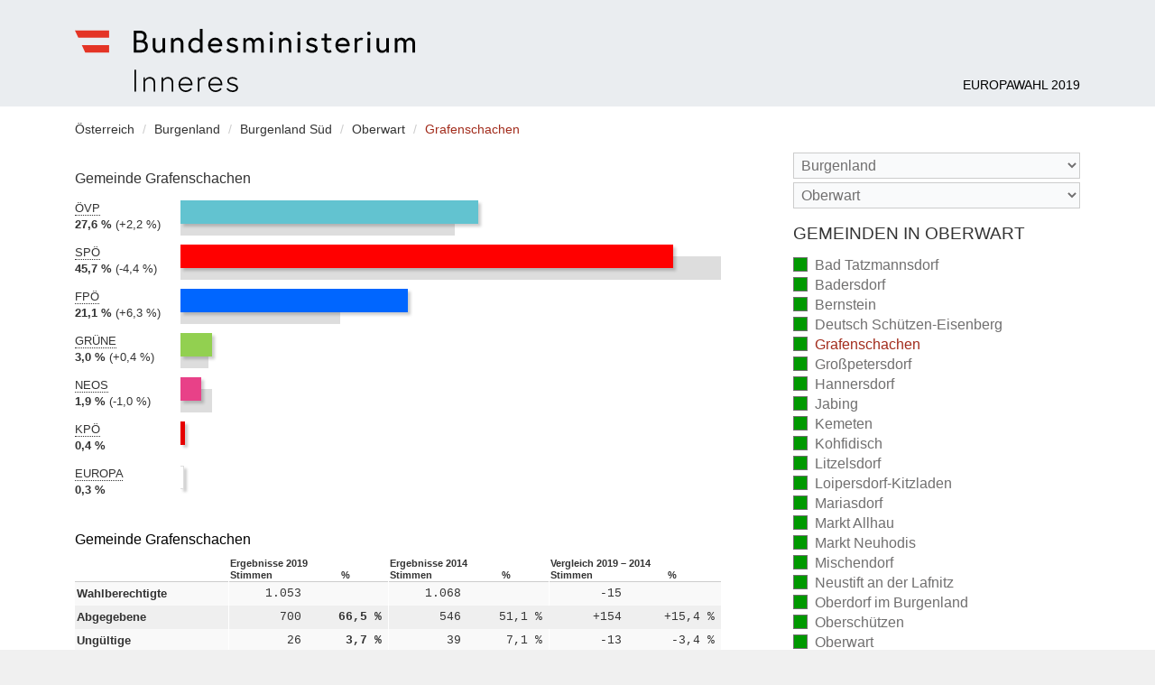

--- FILE ---
content_type: text/html
request_url: https://www.bundeswahlen.gv.at/2019_2/10904.html
body_size: 4766
content:
<!DOCTYPE html><!--[if lte IE 8 ]><html xmlns="http://www.w3.org/1999/xhtml" lang="" class="no-js no-touch no-csstarget no-csschecked no-inlinesvg ie8" ><![endif]--><!--[if IE 9 ]><html xmlns="http://www.w3.org/1999/xhtml" lang="" class="no-js no-touch csstarget csschecked inlinesvg ie9" ><![endif]--><!--[if (gt IE 9)|!(IE)]><!--><html xmlns="http://www.w3.org/1999/xhtml" lang="" class="no-js no-touch csstarget csschecked inlinesvg" ><!--<![endif]--><head><meta charset="utf-8" /><title>Grafenschachen - Europawahl 2019</title><meta lang="" name="description" content="" /><meta name="robots" content="index, follow" /><meta name="revisit-after" content="20 days" /><meta name="HandheldFriendly" content="True" /><meta name="MobileOptimized" content="320" /><meta name="viewport" content="width=device-width, initial-scale=1" /><link rel="apple-touch-icon" sizes="180x180" href="img/touch/apple-touch-icon.png"><link rel="icon" type="image/png" sizes="32x32" href="img/touch/favicon-32x32.png"><link rel="icon" type="image/png" sizes="16x16" href="img/touch/favicon-16x16.png"><link rel="manifest" href="img/touch/site.webmanifest"><link rel="mask-icon" href="img/touch/safari-pinned-tab.svg" color="#e43425"><meta name="msapplication-TileColor" content="#e9ecef"><meta name="theme-color" content="#ffffff"><link href="min/app.css" rel="stylesheet" /><link href="min/parties.css" rel="stylesheet" /><!--[if lt IE 9]><script src="min/html5shiv.js"></script><![endif]--><script src="min/init.js"></script></head><body><div class="page-wrapper"><header class="page-header"><div class="container"><div class="logo"><a href="./" title="zur Startseite" rel="home"><b class="vh">Bundesministerium für Inneres</b></a></div><h1><a href="./" rel="home">Europawahl 2019</a></h1></div></header><hr class="vh" /><div class="container"><a id="page-menu-trigger" class="page-menu-trigger" href="#page-aside"><i class="vh">Menu</i></a><nav class="breadcrumbs"><div class="vh">Sie befinden sich hier:</div><ol><li itemscope itemtype="http://data-vocabulary.org/Breadcrumb"><a itemprop="url" href="index.html"><span itemprop="title">Österreich</span></a></li><li itemscope itemtype="http://data-vocabulary.org/Breadcrumb"><a itemprop="url" href="1.html"><span itemprop="title">Burgenland</span></a></li><li itemscope itemtype="http://data-vocabulary.org/Breadcrumb"><a itemprop="url" href="1B.html"><span itemprop="title">Burgenland Süd</span></a></li><li itemscope itemtype="http://data-vocabulary.org/Breadcrumb"><a itemprop="url" href="109.html"><span itemprop="title">Oberwart</span></a></li><li itemscope itemtype="http://data-vocabulary.org/Breadcrumb"><span class="current" itemprop="title">Grafenschachen</span></li></ol></nav><hr class="vh" /><main class="page-main"><figure class="chart chart-l"><figcaption>Gemeinde Grafenschachen</figcaption><dl class="OEVP"><dt class="party"><abbr title="Österreichische Volkspartei">ÖVP</abbr></dt><dd class="cur"><em>2019: </em><strong class="pct">27,6 %</strong><div class="bar" style="width:55.08%;" aria-hidden="true"><div class="pcol"></div></div></dd><dd class="prev"><em>2014: </em><span class="vh">25,4 %</span><div class="bar" aria-hidden="true" style="width:50.79%;"><div class="pcol"></div></div></dd><dd class="delta"><em>Differenz: </em><span class="pct">+2,2 %</span></dd></dl><dl class="SPOE"><dt class="party"><abbr title="Sozialdemokratische Partei Österreichs">SPÖ</abbr></dt><dd class="cur"><em>2019: </em><strong class="pct">45,7 %</strong><div class="bar" style="width:91.21%;" aria-hidden="true"><div class="pcol"></div></div></dd><dd class="prev"><em>2014: </em><span class="vh">50,1 %</span><div class="bar" aria-hidden="true" style="width:100.00%;"><div class="pcol"></div></div></dd><dd class="delta"><em>Differenz: </em><span class="pct">-4,4 %</span></dd></dl><dl class="FPOE"><dt class="party"><abbr title="Freiheitliche Partei Österreichs (FPÖ) - Die Freiheitlichen">FPÖ</abbr></dt><dd class="cur"><em>2019: </em><strong class="pct">21,1 %</strong><div class="bar" style="width:42.05%;" aria-hidden="true"><div class="pcol"></div></div></dd><dd class="prev"><em>2014: </em><span class="vh">14,8 %</span><div class="bar" aria-hidden="true" style="width:29.53%;"><div class="pcol"></div></div></dd><dd class="delta"><em>Differenz: </em><span class="pct">+6,3 %</span></dd></dl><dl class="GRUENE"><dt class="party"><abbr title="Die Grünen - Grüne Alternative">GRÜNE</abbr></dt><dd class="cur"><em>2019: </em><strong class="pct">3,0 %</strong><div class="bar" style="width:5.92%;" aria-hidden="true"><div class="pcol"></div></div></dd><dd class="prev"><em>2014: </em><span class="vh">2,6 %</span><div class="bar" aria-hidden="true" style="width:5.12%;"><div class="pcol"></div></div></dd><dd class="delta"><em>Differenz: </em><span class="pct">+0,4 %</span></dd></dl><dl class="NEOS"><dt class="party"><abbr title="NEOS - Das Neue Europa">NEOS</abbr></dt><dd class="cur"><em>2019: </em><strong class="pct">1,9 %</strong><div class="bar" style="width:3.85%;" aria-hidden="true"><div class="pcol"></div></div></dd><dd class="prev"><em>2014: </em><span class="vh">3,0 %</span><div class="bar" aria-hidden="true" style="width:5.91%;"><div class="pcol"></div></div></dd><dd class="delta"><em>Differenz: </em><span class="pct">-1,0 %</span></dd></dl><dl class="KPOE"><dt class="party"><abbr title="KPÖ PLUS - European left, offene Liste">KPÖ</abbr></dt><dd class="cur"><em>2019: </em><strong class="pct">0,4 %</strong><div class="bar" style="width:0.89%;" aria-hidden="true"><div class="pcol"></div></div></dd><dd><em>2014: nicht teilgenommen</em></dd></dl><dl class="EUROPA"><dt class="party"><abbr title="EUROPA JETZT - Initiative Johannes Voggenhuber">EUROPA</abbr></dt><dd class="cur"><em>2019: </em><strong class="pct">0,3 %</strong><div class="bar bright" style="width:0.59%;" aria-hidden="true"><div class="pcol"></div></div></dd><dd><em>2014: nicht teilgenommen</em></dd></dl></figure><section class="table"><h2>Gemeinde Grafenschachen</h2><table><thead class="thd"><tr><th scope="col"></th><th colspan="2" scope="colgroup" id="c_cur">Ergebnisse 2019</th><th colspan="2" scope="colgroup" id="c_comp">Ergebnisse 2014</th><th colspan="2" scope="colgroup" id="c_diff">Vergleich 2019 &ndash; 2014</th></tr><tr><th scope="col"></th><th scope="col" id="c_vcur">Stimmen</th><th scope="col" id="c_pcur">%</th><th scope="col" id="c_vcomp">Stimmen</th><th scope="col" id="c_pcomp">%</th><th scope="col" id="c_vdiff">Stimmen</th><th scope="col" id="c_pdiff">%</th></tr></thead><tbody class="tbd"><tr><th scope="row" id="r_voters">Wahlberechtigte</th><td headers="r_voters c_cur c_vcur">1.053</td><td></td><td headers="r_voters c_comp c_vcomp">1.068</td><td></td><td headers="r_voters c_diff c_vdiff">-15</td><td></td></tr><tr><th scope="row" id="r_vcast">Abgegebene</th><td headers="r_vcast c_cur c_vcur">700</td><td headers="r_vcast c_cur c_pcur">66,5 %</td><td headers="r_vcast c_comp c_vcomp">546</td><td headers="r_vcast c_comp c_pcomp">51,1 %</td><td headers="r_vcast c_diff c_pdiff">+154</td><td headers="r_vcast c_diff c_pdiff">+15,4 %</td></tr><tr><th scope="row" id="r_invalid">Ungültige</th><td headers="r_invalid c_cur c_vcur">26</td><td headers="r_invalid c_cur c_pcur">3,7 %</td><td headers="r_invalid c_comp c_vcomp">39</td><td headers="r_invalid c_comp c_pcomp">7,1 %</td><td headers="r_invalid c_diff c_vdiff">-13</td><td headers="r_invalid c_diff c_pdiff">-3,4 %</td></tr><tr><th scope="row" id="r_valid">Gültige</th><td headers="r_valid c_cur c_vcur">674</td><td headers="r_valid c_cur c_pcur">96,3 %</td><td headers="r_valid c_comp c_vcomp">507</td><td headers="r_valid c_comp c_pcomp">92,9 %</td><td headers="r_valid c_diff c_vdiff">+167</td><td headers="r_valid c_diff c_pdiff">+3,4 %</td></tr></tbody><tbody class="thd"><tr><td colspan="7" headers="r_valid">Davon entfielen auf die Parteien</td></tr></tbody><tbody class="tbd"><tr><th scope="row" class="pcol OEVP" id="r_OEVP"><abbr title="Österreichische Volkspartei">ÖVP</abbr></th><td class="cur-vt" headers="r_OEVP c_cur c_vcur">186</td><td class="cur-pct" headers="r_OEVP c_cur c_pcur">27,6 %</td><td class="comp-vt" headers="r_OEVP c_comp c_vcomp">129</td><td class="comp-pct" headers="r_OEVP c_comp c_pcomp">25,4 %</td><td class="diff-vt" headers="r_OEVP c_diff c_vdiff">+57</td><td class="diff-pct" headers="r_OEVP c_diff c_pdiff">+2,2 %</td></tr><tr><th scope="row" class="pcol SPOE" id="r_SPOE"><abbr title="Sozialdemokratische Partei Österreichs">SPÖ</abbr></th><td class="cur-vt" headers="r_SPOE c_cur c_vcur">308</td><td class="cur-pct" headers="r_SPOE c_cur c_pcur">45,7 %</td><td class="comp-vt" headers="r_SPOE c_comp c_vcomp">254</td><td class="comp-pct" headers="r_SPOE c_comp c_pcomp">50,1 %</td><td class="diff-vt" headers="r_SPOE c_diff c_vdiff">+54</td><td class="diff-pct" headers="r_SPOE c_diff c_pdiff">-4,4 %</td></tr><tr><th scope="row" class="pcol FPOE" id="r_FPOE"><abbr title="Freiheitliche Partei Österreichs (FPÖ) - Die Freiheitlichen">FPÖ</abbr></th><td class="cur-vt" headers="r_FPOE c_cur c_vcur">142</td><td class="cur-pct" headers="r_FPOE c_cur c_pcur">21,1 %</td><td class="comp-vt" headers="r_FPOE c_comp c_vcomp">75</td><td class="comp-pct" headers="r_FPOE c_comp c_pcomp">14,8 %</td><td class="diff-vt" headers="r_FPOE c_diff c_vdiff">+67</td><td class="diff-pct" headers="r_FPOE c_diff c_pdiff">+6,3 %</td></tr><tr><th scope="row" class="pcol GRUENE" id="r_GRUENE"><abbr title="Die Grünen - Grüne Alternative">GRÜNE</abbr></th><td class="cur-vt" headers="r_GRUENE c_cur c_vcur">20</td><td class="cur-pct" headers="r_GRUENE c_cur c_pcur">3,0 %</td><td class="comp-vt" headers="r_GRUENE c_comp c_vcomp">13</td><td class="comp-pct" headers="r_GRUENE c_comp c_pcomp">2,6 %</td><td class="diff-vt" headers="r_GRUENE c_diff c_vdiff">+7</td><td class="diff-pct" headers="r_GRUENE c_diff c_pdiff">+0,4 %</td></tr><tr><th scope="row" class="pcol NEOS" id="r_NEOS"><abbr title="NEOS - Das Neue Europa">NEOS</abbr></th><td class="cur-vt" headers="r_NEOS c_cur c_vcur">13</td><td class="cur-pct" headers="r_NEOS c_cur c_pcur">1,9 %</td><td class="comp-vt" headers="r_NEOS c_comp c_vcomp">15</td><td class="comp-pct" headers="r_NEOS c_comp c_pcomp">3,0 %</td><td class="diff-vt" headers="r_NEOS c_diff c_vdiff">-2</td><td class="diff-pct" headers="r_NEOS c_diff c_pdiff">-1,0 %</td></tr><tr><th scope="row" class="pcol KPOE" id="r_KPOE"><abbr title="KPÖ PLUS - European left, offene Liste">KPÖ</abbr></th><td class="cur-vt" headers="r_KPOE c_cur c_vcur">3</td><td class="cur-pct" headers="r_KPOE c_cur c_pcur">0,4 %</td><td class="comp-vt" headers="r_KPOE c_comp c_vcomp"></td><td class="comp-pct" headers="r_KPOE c_comp c_pcomp">n.t.</td><td class="diff-vt" headers="r_KPOE c_diff c_vdiff"></td><td class="diff-pct" headers="r_KPOE c_diff c_pdiff">n.t.</td></tr><tr><th scope="row" class="pcol EUROPA" id="r_EUROPA"><abbr title="EUROPA JETZT - Initiative Johannes Voggenhuber">EUROPA</abbr></th><td class="cur-vt" headers="r_EUROPA c_cur c_vcur">2</td><td class="cur-pct" headers="r_EUROPA c_cur c_pcur">0,3 %</td><td class="comp-vt" headers="r_EUROPA c_comp c_vcomp"></td><td class="comp-pct" headers="r_EUROPA c_comp c_pcomp">n.t.</td><td class="diff-vt" headers="r_EUROPA c_diff c_vdiff"></td><td class="diff-pct" headers="r_EUROPA c_diff c_pdiff">n.t.</td></tr></tbody><tfoot><tr><td colspan="7">n.t. &ndash; nicht teilgenommen</td></tr><tr><td colspan="7">Alle Prozentwerte sind auf eine Kommastelle gerundet, wodurch sich Ungenauigkeiten in der Addition der Prozentwerte auf 100% ergeben können.</td></tr></tfoot></table></section></main><aside class="page-aside-off" id="page-aside"><header><a href="#x" class="page-aside-close"><i class="vh">label.close_menu</i></a></header><nav><form action="0.html" method="get" class="qs no-js-hidden"><select id="qsbl" name="AIC" data-uri="0.html" aria-label="Bundesland"><option value="">Bundesland</option><option  selected="selected" value="1">Burgenland</option><option  value="2">Kärnten</option><option  value="3">Niederösterreich</option><option  value="4">Oberösterreich</option><option  value="5">Salzburg</option><option  value="6">Steiermark</option><option  value="7">Tirol</option><option  value="8">Vorarlberg</option><option  value="9">Wien</option></select><select id="qsbz" name="AIC" data-uri="0.html" aria-label="Stimmbezirk"><option value="">Stimmbezirk</option><option value="103">Eisenstadt - Umgebung</option><option value="101">Eisenstadt Stadt</option><option value="104">Güssing</option><option value="105">Jennersdorf</option><option value="106">Mattersburg</option><option value="107">Neusiedl am See</option><option value="108">Oberpullendorf</option><option selected="selected" value="109">Oberwart</option><option value="102">Rust Stadt</option></select></form></nav><hr class="vh" /><nav class="nav"><h3>Gemeinden in Oberwart</h3><ul><li><a href="10901.html">Bad Tatzmannsdorf <em class="cnt2">(vollständig ausgezählt)</em></a></li><li><a href="10931.html">Badersdorf <em class="cnt2">(vollständig ausgezählt)</em></a></li><li><a href="10902.html">Bernstein <em class="cnt2">(vollständig ausgezählt)</em></a></li><li><a href="10903.html">Deutsch Schützen-Eisenberg <em class="cnt2">(vollständig ausgezählt)</em></a></li><li class="current"><div>Grafenschachen <em class="cnt2">(vollständig ausgezählt)</em></div></li><li><a href="10905.html">Großpetersdorf <em class="cnt2">(vollständig ausgezählt)</em></a></li><li><a href="10906.html">Hannersdorf <em class="cnt2">(vollständig ausgezählt)</em></a></li><li><a href="10930.html">Jabing <em class="cnt2">(vollständig ausgezählt)</em></a></li><li><a href="10907.html">Kemeten <em class="cnt2">(vollständig ausgezählt)</em></a></li><li><a href="10908.html">Kohfidisch <em class="cnt2">(vollständig ausgezählt)</em></a></li><li><a href="10909.html">Litzelsdorf <em class="cnt2">(vollständig ausgezählt)</em></a></li><li><a href="10910.html">Loipersdorf-Kitzladen <em class="cnt2">(vollständig ausgezählt)</em></a></li><li><a href="10911.html">Mariasdorf <em class="cnt2">(vollständig ausgezählt)</em></a></li><li><a href="10912.html">Markt Allhau <em class="cnt2">(vollständig ausgezählt)</em></a></li><li><a href="10913.html">Markt Neuhodis <em class="cnt2">(vollständig ausgezählt)</em></a></li><li><a href="10914.html">Mischendorf <em class="cnt2">(vollständig ausgezählt)</em></a></li><li><a href="10929.html">Neustift an der Lafnitz <em class="cnt2">(vollständig ausgezählt)</em></a></li><li><a href="10915.html">Oberdorf im Burgenland <em class="cnt2">(vollständig ausgezählt)</em></a></li><li><a href="10916.html">Oberschützen <em class="cnt2">(vollständig ausgezählt)</em></a></li><li><a href="10917.html">Oberwart <em class="cnt2">(vollständig ausgezählt)</em></a></li><li><a href="10918.html">Pinkafeld <em class="cnt2">(vollständig ausgezählt)</em></a></li><li><a href="10919.html">Rechnitz <em class="cnt2">(vollständig ausgezählt)</em></a></li><li><a href="10920.html">Riedlingsdorf <em class="cnt2">(vollständig ausgezählt)</em></a></li><li><a href="10921.html">Rotenturm an der Pinka <em class="cnt2">(vollständig ausgezählt)</em></a></li><li><a href="10922.html">Schachendorf <em class="cnt2">(vollständig ausgezählt)</em></a></li><li><a href="10932.html">Schandorf <em class="cnt2">(vollständig ausgezählt)</em></a></li><li><a href="10923.html">Stadtschlaining <em class="cnt2">(vollständig ausgezählt)</em></a></li><li><a href="10924.html">Unterkohlstätten <em class="cnt2">(vollständig ausgezählt)</em></a></li><li><a href="10925.html">Unterwart <em class="cnt2">(vollständig ausgezählt)</em></a></li><li><a href="10926.html">Weiden bei Rechnitz <em class="cnt2">(vollständig ausgezählt)</em></a></li><li><a href="10927.html">Wiesfleck <em class="cnt2">(vollständig ausgezählt)</em></a></li><li><a href="10928.html">Wolfau <em class="cnt2">(vollständig ausgezählt)</em></a></li></ul><ul><li><a href="10999.html">Wahlkarten - Oberwart <em class="cnt2">(vollständig ausgezählt)</em></a></li></ul><hr class="vh" /><div class="nav-legend" aria-hidden="true"><strong>Legende</strong><dl><dt class="cnt2"></dt><dd>vollständig ausgezählt</dd><dt class="cnt1"></dt><dd>teilweise ausgezählt</dd><dt class="cnt0"></dt><dd>noch nicht ausgezählt</dd></dl></div><hr class="vh" /><ul class="nav-analysis"><li><a href="hoechste-wahlbeteiligung.html">Minima-Maxima-Analyse</a></li></ul></nav></aside><a id="page-aside-mask" class="page-aside-mask" href="#x" aria-hidden="true" tabindex="-1"><i class="vh">Menü schließen</i></a></div><footer class="page-footer-wrapper"><nav class="gmd-index cf"><div class="container"><em class="desc">Gemeindeindex</em><ul><li><a href="gemeinden-a.html">A</a></li><li><a href="gemeinden-b.html">B</a></li><li><a href="gemeinden-d.html">D</a></li><li><a href="gemeinden-e.html">E</a></li><li><a href="gemeinden-f.html">F</a></li><li><a href="gemeinden-g.html">G</a></li><li><a href="gemeinden-h.html">H</a></li><li><a href="gemeinden-i.html">I</a></li><li><a href="gemeinden-j.html">J</a></li><li><a href="gemeinden-k.html">K</a></li><li><a href="gemeinden-l.html">L</a></li><li><a href="gemeinden-m.html">M</a></li><li><a href="gemeinden-n.html">N</a></li><li><a href="gemeinden-o.html">O</a></li><li><a href="gemeinden-p.html">P</a></li><li><a href="gemeinden-r.html">R</a></li><li><a href="gemeinden-s.html">S</a></li><li><a href="gemeinden-t.html">T</a></li><li><a href="gemeinden-u.html">U</a></li><li><a href="gemeinden-v.html">V</a></li><li><a href="gemeinden-w.html">W</a></li><li><a href="gemeinden-y.html">Y</a></li><li><a href="gemeinden-z.html">Z</a></li></ul></div></nav><hr class="vh" /><div class="page-footer"><div class="container"><div class="copyright">&copy; BMI Bundesministerium für Inneres 2019</div><ul class="links"><li><a href="impressum.html">Impressum</a></li></ul></div></div></footer></div></body></html>

--- FILE ---
content_type: text/css
request_url: https://www.bundeswahlen.gv.at/2019_2/min/app.css
body_size: 8956
content:
@charset "UTF-8";@font-face{font-family:icons;src:url(../fonts/app.eot?1rtvrj);src:url(../fonts/app.eot?1rtvrj#iefix) format("embedded-opentype"),url(../fonts/app.ttf?1rtvrj) format("truetype"),url(../fonts/app.woff2?1rtvrj) format("woff2"),url(../fonts/app.woff?1rtvrj) format("woff"),url(../fonts/app.svg?1rtvrj#icons) format("svg");font-weight:400;font-style:normal}.page-aside-close,.page-menu-trigger,[class*=" icon-"],[class^=icon-]{font-family:icons!important;speak:none;font-style:normal;font-weight:400;font-variant:normal;text-transform:none;line-height:1;-webkit-font-smoothing:antialiased;-moz-osx-font-smoothing:grayscale}.csschecked input:checked~.icon-checkbox:before,.icon-checkbox-checked:before{content:""}.csschecked input~.icon-checkbox:before,.icon-checkbox-unchecked:before{content:""}.icon-close:before,.page-aside-close:before{content:""}.icon-menu:before,.page-menu-trigger:before{content:""}

/*! normalize.css v8.0.1 | MIT License | github.com/necolas/normalize.css */html{line-height:1.15;-webkit-text-size-adjust:100%}body{margin:0}main{display:block}h1{font-size:2em;margin:.67em 0}hr{box-sizing:content-box;height:0;overflow:visible}pre{font-family:monospace,monospace;font-size:1em}a{background-color:transparent}abbr[title]{border-bottom:none;text-decoration:underline;-webkit-text-decoration:underline dotted;text-decoration:underline dotted}b,strong{font-weight:bolder}code,kbd,samp{font-family:monospace,monospace;font-size:1em}small{font-size:80%}sub,sup{font-size:75%;line-height:0;position:relative;vertical-align:baseline}sub{bottom:-.25em}sup{top:-.5em}img{border-style:none}button,input,optgroup,select,textarea{font-family:inherit;font-size:100%;line-height:1.15;margin:0}button,input{overflow:visible}button,select{text-transform:none}[type=button],[type=reset],[type=submit],button{-webkit-appearance:button}[type=button]::-moz-focus-inner,[type=reset]::-moz-focus-inner,[type=submit]::-moz-focus-inner,button::-moz-focus-inner{border-style:none;padding:0}[type=button]:-moz-focusring,[type=reset]:-moz-focusring,[type=submit]:-moz-focusring,button:-moz-focusring{outline:1px dotted ButtonText}fieldset{padding:.35em .75em .625em}legend{box-sizing:border-box;color:inherit;display:table;max-width:100%;padding:0;white-space:normal}progress{vertical-align:baseline}textarea{overflow:auto}[type=checkbox],[type=radio]{box-sizing:border-box;padding:0}[type=number]::-webkit-inner-spin-button,[type=number]::-webkit-outer-spin-button{height:auto}[type=search]{-webkit-appearance:textfield;outline-offset:-2px}[type=search]::-webkit-search-decoration{-webkit-appearance:none}::-webkit-file-upload-button{-webkit-appearance:button;font:inherit}details{display:block}summary{display:list-item}[hidden],template{display:none}html{box-sizing:border-box}*,:after,:before{box-sizing:inherit}.cf:after,.f-row-checkbox:after{clear:both;content:"";display:block}.chart em,.csschecked input[type=checkbox],.csschecked input[type=radio],.js .vh-js,.no-js .vh-no-js,.vh{border:0;clip:rect(1px,1px,1px,1px);-webkit-clip-path:circle(1% at 1% 1%);clip-path:circle(1% at 1% 1%);height:1px;overflow:hidden;padding:0;position:absolute;width:1px}.hidden,.js .hidden-js,.no-js .hidden-no-js{display:none!important;visibility:hidden}@media screen and (min-width:320px){.vh-XS{border:0;clip:rect(1px,1px,1px,1px);-webkit-clip-path:circle(1% at 1% 1%);clip-path:circle(1% at 1% 1%);height:1px;overflow:hidden;padding:0;position:absolute;width:1px}.hidden-XS{display:none!important;visibility:hidden}}@media screen and (max-width:319px){.vh-max-XS{border:0;clip:rect(1px,1px,1px,1px);-webkit-clip-path:circle(1% at 1% 1%);clip-path:circle(1% at 1% 1%);height:1px;overflow:hidden;padding:0;position:absolute;width:1px}.hidden-max-XS{display:none!important;visibility:hidden}}@media screen and (min-width:480px){.vh-S{border:0;clip:rect(1px,1px,1px,1px);-webkit-clip-path:circle(1% at 1% 1%);clip-path:circle(1% at 1% 1%);height:1px;overflow:hidden;padding:0;position:absolute;width:1px}.hidden-S{display:none!important;visibility:hidden}}@media screen and (max-width:479px){.vh-max-S{border:0;clip:rect(1px,1px,1px,1px);-webkit-clip-path:circle(1% at 1% 1%);clip-path:circle(1% at 1% 1%);height:1px;overflow:hidden;padding:0;position:absolute;width:1px}.hidden-max-S{display:none!important;visibility:hidden}}@media screen and (min-width:600px){.vh-M{border:0;clip:rect(1px,1px,1px,1px);-webkit-clip-path:circle(1% at 1% 1%);clip-path:circle(1% at 1% 1%);height:1px;overflow:hidden;padding:0;position:absolute;width:1px}.hidden-M{display:none!important;visibility:hidden}}@media screen and (max-width:599px){.vh-max-M{border:0;clip:rect(1px,1px,1px,1px);-webkit-clip-path:circle(1% at 1% 1%);clip-path:circle(1% at 1% 1%);height:1px;overflow:hidden;padding:0;position:absolute;width:1px}.hidden-max-M{display:none!important;visibility:hidden}}@media screen and (min-width:723px){.vh-L{border:0;clip:rect(1px,1px,1px,1px);-webkit-clip-path:circle(1% at 1% 1%);clip-path:circle(1% at 1% 1%);height:1px;overflow:hidden;padding:0;position:absolute;width:1px}.hidden-L{display:none!important;visibility:hidden}}@media screen and (max-width:722px){.vh-max-L{border:0;clip:rect(1px,1px,1px,1px);-webkit-clip-path:circle(1% at 1% 1%);clip-path:circle(1% at 1% 1%);height:1px;overflow:hidden;padding:0;position:absolute;width:1px}.hidden-max-L{display:none!important;visibility:hidden}}@media screen and (min-width:800px){.vh-XL{border:0;clip:rect(1px,1px,1px,1px);-webkit-clip-path:circle(1% at 1% 1%);clip-path:circle(1% at 1% 1%);height:1px;overflow:hidden;padding:0;position:absolute;width:1px}.hidden-XL{display:none!important;visibility:hidden}}@media screen and (max-width:799px){.vh-max-XL{border:0;clip:rect(1px,1px,1px,1px);-webkit-clip-path:circle(1% at 1% 1%);clip-path:circle(1% at 1% 1%);height:1px;overflow:hidden;padding:0;position:absolute;width:1px}.hidden-max-XL{display:none!important;visibility:hidden}}@media screen and (min-width:1005px){.page-menu-trigger,.vh-XXL{border:0;clip:rect(1px,1px,1px,1px);-webkit-clip-path:circle(1% at 1% 1%);clip-path:circle(1% at 1% 1%);height:1px;overflow:hidden;padding:0;position:absolute;width:1px}.hidden-XXL{display:none!important;visibility:hidden}}@media screen and (max-width:1004px){.vh-max-XXL{border:0;clip:rect(1px,1px,1px,1px);-webkit-clip-path:circle(1% at 1% 1%);clip-path:circle(1% at 1% 1%);height:1px;overflow:hidden;padding:0;position:absolute;width:1px}.hidden-max-XXL{display:none!important;visibility:hidden}}ol,ul{margin:0;padding:0;list-style:none}ul.list{list-style:square;padding-left:1em}.nobr{white-space:nowrap}label .nobr{display:inline-block}.page-aside-mask{position:fixed;top:0;right:0;bottom:0;left:0;width:100%;height:100%;background-color:#000;background-color:rgba(0,0,0,.6);display:none;opacity:0;cursor:default;transition:opacity .5s ease;will-change:opacity;z-index:2}@media (max-width:1004px){.page-aside-off{position:fixed;z-index:9;top:0;bottom:0;max-width:85%;height:100%;overflow-y:auto;overflow-x:hidden;will-change:left;background-color:#fff}.active.page-aside-off+.page-aside-mask,.page-aside-off:target+.page-aside-mask{display:block;opacity:1}.page-aside-off{left:auto;right:-85%;transition:right .15s ease}.active.page-aside-off,.page-aside-off:target{right:0}.no-touch .page-aside-off{overflow-y:hidden}.no-touch .page-aside-off:hover{overflow-y:auto}.csstransform3d .page-aside-off{will-change:transform;transition:-webkit-transform .15s ease;transition:transform .15s ease;transition:transform .15s ease,-webkit-transform .15s ease;-webkit-backface-visibility:hidden;backface-visibility:hidden}.csstransform3d .active.page-aside-off,.csstransform3d .page-aside-off:target{-webkit-transform:translateZ(0);transform:translateZ(0)}.csstransform3d .page-aside-off{right:0;-webkit-transform:translate3d(100%,0,0);transform:translate3d(100%,0,0)}.no-js.no-csstarget .page-aside-off{position:static;width:auto;height:auto;max-width:none;max-height:none}.no-js.no-csstarget .active.page-aside-off+.off-canvas-mask,.no-js.no-csstarget .page-aside-off:target+.off-canvas-mask{display:none;opacity:0}}abbr[title]{text-decoration:none;border-bottom:1px dotted}ul.bullet{margin:1em 0;list-style:square;padding:0 1em 0 1.5em}.btn,button{font-size:1.125em;line-height:1.143;background-color:#eaedf0;color:#706f6f;border:0;text-align:center;text-decoration:none;display:inline-block;vertical-align:middle;cursor:pointer;margin:0 0 0 .75em;padding:.75em 1em;transition:color .15s ease,background-color .15s ease}.btn.active,.btn:focus,.btn:hover,button.active,button:focus,button:hover{text-decoration:none;outline:none;background-color:#706f6f;color:#fff}.btn .btn-icon-prefix,button .btn-icon-prefix{font-size:1.28571em;padding-right:.44445em;vertical-align:text-bottom}.btn:first-child,button:first-child{margin-left:0}body,html{height:100%}body{background-color:#f0f0f0}.page-wrapper{background-color:#fff;height:100%;width:100%;display:table;table-layout:fixed}.page-wrapper>.container{max-width:1170px;margin:0 auto;padding:0 1.75em}.page-wrapper>.container:after{clear:both;content:"";display:block}.page-footer-wrapper{display:table-row;height:1px}.page-aside,.page-aside-off,.page-main{margin-bottom:1.25em}.page-aside-off>header,.page-aside>header{padding:1.4em}.page-aside-off>nav,.page-aside>nav{padding:0 1.4em}.page-aside-close{color:#706f6f}.page-aside-close:active,.page-aside-close:focus,.page-aside-close:hover{color:#a22c1c;text-decoration:none}@media screen and (min-width:1005px){.page-main{width:64.28571%;margin-right:7.14286%;float:left}.page-aside,.page-aside-off{width:28.57143%;float:left}.page-aside-off>header,.page-aside>header{display:none}.page-aside-off>.nav-legend,.page-aside-off>nav,.page-aside>.nav-legend,.page-aside>nav{padding:0}}body{-webkit-font-feature-settings:"kern","liga","pnum";font-feature-settings:"kern","liga","pnum";-webkit-font-smoothing:antialiased;color:#333;font-size:1em;line-height:1.4;-moz-osx-font-smoothing:grayscale}body,h1,h2,h3,h4,h5,h6{font-family:Helvetica Neue,Helvetica,Arial,sans-serif;font-weight:400}h1,h2,h3,h4,h5,h6{line-height:1.1;margin:0}h1{color:#a22c1c}h1,h2{font-size:1.15em;margin-bottom:1em}h2{color:#000}a{color:#a22c1c;text-decoration:none}a:active,a:focus,a:hover{text-decoration:underline}.page-aside-off h2,.page-aside-off h3,.page-aside h2,.page-aside h3{text-transform:uppercase;margin:.75em 0}.page-header{background-color:#eaedf0}.page-header>.container{max-width:1170px;margin:0 auto;padding:0 1.75em;position:relative}.page-header>.container:after{clear:both;content:"";display:block}.page-header .logo{width:100%;max-width:377px;float:left;font-size:1em;margin:2em 0 1em}.page-header .logo>a{display:block;position:relative;height:0;padding-top:18.57687%}.page-header .logo>a:after{content:url("data:image/svg+xml;charset=utf-8,%3Csvg xmlns='http://www.w3.org/2000/svg' viewBox='0 0 125.696 23.35'%3E%3Cpath fill='%23010202' d='M22.022 15.111v8.1h.601v-8.1zm5.658 2.685c-1.296 0-1.805 1.098-1.805 1.098v-.959h-.545v5.276h.602v-3.645s.464-1.18 1.632-1.18c.856 0 1.493.462 1.493 1.55v3.275h.602v-3.367c0-1.434-.995-2.048-1.979-2.048m6.688 0c-1.296 0-1.805 1.098-1.805 1.098v-.959h-.544v5.276h.602v-3.645s.462-1.18 1.631-1.18c.856 0 1.492.462 1.492 1.55v3.275h.602v-3.367c0-1.434-.994-2.048-1.978-2.048m6.525 0c-1.573 0-2.603 1.284-2.603 2.778 0 1.503 1.134 2.776 2.708 2.776.868 0 1.702-.462 2.21-1.076l-.404-.417c-.36.452-.995.903-1.806.903-1.4 0-2.06-1.146-2.105-1.944h4.547c.01-.127.01-.138.01-.242 0-1.622-1.156-2.778-2.557-2.778m-1.977 2.464c.022-.579.508-1.873 1.977-1.873 1.39 0 1.91 1.271 1.934 1.873zm8.562-2.464c-1.089 0-1.54.994-1.54.994v-.855h-.543v5.276h.601v-3.807s.429-1.017 1.343-1.017c.485 0 .706.126.706.126l.253-.578s-.322-.14-.82-.14m4.443 0c-1.573 0-2.604 1.285-2.604 2.779 0 1.503 1.135 2.776 2.708 2.776.868 0 1.7-.462 2.21-1.076l-.406-.417c-.358.452-.994.903-1.804.903-1.4 0-2.06-1.146-2.106-1.944h4.547c.011-.127.011-.138.011-.242 0-1.622-1.156-2.778-2.556-2.778m-1.979 2.464c.023-.579.51-1.873 1.979-1.873 1.389 0 1.908 1.271 1.931 1.873zm6.074 1.968s.695 1.122 2.257 1.122c.995 0 2.002-.51 2.002-1.516 0-.948-.787-1.295-1.771-1.516-.89-.196-1.584-.381-1.584-1.03 0-.544.531-.901 1.25-.901.948 0 1.491.588 1.491.588l.394-.44s-.648-.74-1.886-.74c-1.157 0-1.863.74-1.863 1.493 0 .88.718 1.32 1.875 1.575.82.184 1.47.368 1.47.971 0 .694-.8.925-1.378.925-1.25 0-1.782-.937-1.782-.937M21.79 8.747h2.535c1.596 0 2.637-.902 2.637-2.314 0-1.609-1.238-1.967-1.352-1.99.114-.023.913-.487.913-1.585 0-1.355-.937-2.21-2.604-2.21h-2.128zm2.535-.926h-1.562V5.045h1.562c1.158 0 1.665.625 1.665 1.388 0 .764-.507 1.388-1.665 1.388m-1.562-3.68V1.573h1.319c.914 0 1.47.498 1.47 1.285 0 .787-.622 1.624-1.47 1.283zm8.042 4.745c1.156 0 1.643-.96 1.643-.96v.82h.901V3.403h-.971v3.701s-.428.88-1.331.88c-.717 0-1.284-.393-1.284-1.307V3.402h-.972v3.436c0 1.319.95 2.048 2.014 2.048m7.265-5.623c-1.157 0-1.643.89-1.643.89v-.751h-.902v5.345h.971v-3.68s.464-.902 1.332-.902c.717 0 1.284.393 1.284 1.308v3.274h.972V5.31c0-1.32-.95-2.048-2.014-2.048m6.411 0c-1.446 0-2.592 1.237-2.592 2.812 0 1.573 1.146 2.81 2.592 2.81 1.285 0 1.804-.913 1.804-.913v.775h.892V0h-.973v4.06s-.542-.797-1.723-.797m1.723 3.794s-.507.927-1.573.927c-1.087 0-1.77-.856-1.77-1.909s.707-1.91 1.77-1.91c1.066 0 1.573.926 1.573.926zm5.659-3.794c-1.608 0-2.673 1.249-2.673 2.812 0 1.584 1.169 2.81 2.79 2.81 1.411 0 2.22-1.051 2.22-1.051l-.613-.637s-.554.787-1.608.787c-1.006 0-1.782-.752-1.84-1.563h4.315c.012-.128.012-.209.012-.312 0-1.724-1.11-2.846-2.603-2.846m-1.7 2.349c.069-.556.543-1.447 1.7-1.447 1.076 0 1.62.845 1.655 1.447zm5.763 2.151s.786 1.123 2.29 1.123c1.029 0 2.117-.532 2.117-1.562 0-1.089-.868-1.47-1.885-1.69-.88-.185-1.297-.404-1.297-.81 0-.347.336-.683 1.018-.683.81 0 1.342.591 1.342.591l.637-.66s-.718-.809-1.979-.809c-1.191 0-1.966.763-1.966 1.538 0 1.008.809 1.458 1.956 1.69.82.162 1.213.393 1.213.856 0 .428-.612.66-1.156.66-1.053 0-1.62-.868-1.62-.868zm11.952-4.5c-1.169 0-1.598.995-1.598.995s-.334-.995-1.666-.995c-1.086 0-1.48.925-1.48.925v-.786h-.903v5.345h.972V5.022s.359-.857 1.145-.857c.695 0 1.146.428 1.146 1.296v3.286h.972V5.022s.347-.857 1.145-.857c.695 0 1.146.428 1.146 1.296v3.286h.972V5.31c0-1.32-.741-2.048-1.851-2.048m4.2.139v5.345h.971V3.402zm-.174-1.714c0 .36.3.66.659.66.36 0 .66-.3.66-.66 0-.358-.3-.659-.66-.659-.359 0-.659.3-.659.66m6.04 1.574c-1.157 0-1.643.89-1.643.89v-.751h-.902v5.345h.972v-3.68s.462-.902 1.33-.902c.718 0 1.283.393 1.283 1.308v3.274h.973V5.31c0-1.32-.95-2.048-2.013-2.048m4.362.139v5.345h.972V3.402zm-.173-1.714c0 .36.3.66.66.66.358 0 .658-.3.658-.66 0-.358-.3-.659-.658-.659-.36 0-.66.3-.66.66m3.146 6.074s.788 1.123 2.291 1.123c1.03 0 2.118-.532 2.118-1.562 0-1.089-.867-1.47-1.886-1.69-.88-.185-1.295-.404-1.295-.81 0-.347.334-.683 1.017-.683.81 0 1.343.591 1.343.591l.636-.66s-.717-.809-1.98-.809c-1.19 0-1.966.763-1.966 1.538 0 1.008.81 1.458 1.956 1.69.821.162 1.215.393 1.215.856 0 .428-.613.66-1.158.66-1.052 0-1.62-.868-1.62-.868zm5.844-3.482h1.041v2.928c0 1.18.845 1.677 1.61 1.677.312 0 .646-.07 1.109-.323l-.359-.8s-.311.22-.612.22c-.521 0-.775-.3-.775-.821V4.28h1.665V3.4h-1.665V1.77h-.973v1.633h-1.041zm7.81-1.018c-1.609 0-2.672 1.249-2.672 2.812 0 1.584 1.168 2.81 2.789 2.81 1.41 0 2.22-1.051 2.22-1.051l-.612-.637s-.556.787-1.608.787c-1.008 0-1.783-.752-1.841-1.563h4.317c.01-.128.01-.209.01-.312 0-1.724-1.11-2.846-2.603-2.846m-1.701 2.349c.07-.556.544-1.447 1.701-1.447 1.076 0 1.62.845 1.654 1.447zm8.505-2.349c-1.019 0-1.493.96-1.493.96v-.821h-.902v5.345h.973v-3.68s.38-.902 1.225-.902c.406 0 .614.116.614.116l.359-.88s-.336-.138-.776-.138m2.407.139v5.345h.972V3.402zm-.174-1.714c0 .36.3.66.66.66.359 0 .66-.3.66-.66a.667.667 0 0 0-.66-.659c-.36 0-.66.3-.66.66m5.508 7.197c1.156 0 1.642-.96 1.642-.96v.82h.903V3.403h-.972v3.701s-.429.88-1.33.88c-.718 0-1.286-.393-1.286-1.307V3.402h-.97v3.436c0 1.319.947 2.048 2.013 2.048m10.368-5.623c-1.17 0-1.598.995-1.598.995s-.335-.995-1.666-.995c-1.087 0-1.48.925-1.48.925v-.786h-.904v5.345h.972V5.022s.36-.857 1.146-.857c.694 0 1.146.428 1.146 1.296v3.286h.97V5.022s.348-.857 1.147-.857c.694 0 1.146.428 1.146 1.296v3.286h.971V5.31c0-1.32-.74-2.048-1.85-2.048'/%3E%3Cpath fill='%23e43425' d='M12.64 3.293V.56H0l1.275 2.733M3.822 8.76h8.818V6.027H2.548'/%3E%3C/svg%3E");position:absolute;top:0;left:0;width:100%;height:100%}.page-header .logout{position:absolute;right:1.75em;top:.75em;line-height:1;color:#706f6f}.page-header .logout:active,.page-header .logout:focus,.page-header .logout:hover{text-decoration:none;color:#a22c1c}.page-header h1{margin:0 0 1em;float:right;font-size:1em}.page-header h1>a{color:#000;font-size:.7em;text-transform:uppercase}.page-header h1>a:active,.page-header h1>a:focus,.page-header h1>a:hover{color:#a22c1c}@media screen and (min-width:440px){.page-header h1{position:absolute;bottom:0;right:1.75em}}@media screen and (min-width:768px){.page-header h1>a{font-size:.875em}}.page-footer{background-color:#a22c1c;color:#fff}.page-footer>.container{max-width:1170px;margin:0 auto;padding:.75em 1.75em}.page-footer>.container:after{clear:both;content:"";display:block}.page-footer a{color:#fff}.page-footer a:active,.page-footer a:focus,.page-footer a:hover{text-decoration:underline}.page-footer .copyright,.page-footer .links{font-size:.7875em;text-transform:uppercase;text-align:center}.page-footer .links li{display:inline-block}.page-footer .links li:after{content:"\00a0|\00a0"}.page-footer .links li:last-child:after{content:""}@media screen and (min-width:480px){.page-footer .copyright{float:left}.page-footer .links{float:right}}.breadcrumbs{padding:1em 0;margin-right:2em}.breadcrumbs:after{clear:both;content:"";display:block}.breadcrumbs li{float:left;font-size:.875em}.breadcrumbs li:before{content:"\00a0/\00a0";padding:0 .35714em;color:#ccc}.breadcrumbs li:first-child:before{content:"";padding:0}.breadcrumbs a{color:#333}.breadcrumbs .current{color:#a22c1c}.gmd-index{background-color:#eaedf0;padding:.5em 0}.gmd-index>.container{max-width:1170px;margin:0 auto;padding:0 1.75em;text-transform:uppercase}.gmd-index>.container:after{clear:both;content:"";display:block}.gmd-index em{font-size:.625em;float:left;font-style:normal;margin-right:.75em}.gmd-index li{float:left;margin:0 .25em .25em 0}.gmd-index li:last-child{margin-right:0}.gmd-index .active,.gmd-index a{color:#fff;float:left;width:1.4em;height:1.4em;line-height:1.5;text-align:center;border-radius:100%}.gmd-index a{background-color:#706f6f;transition:background-color .15s ease}.gmd-index a:active,.gmd-index a:focus,.gmd-index a:hover{background-color:#333;text-decoration:none}.gmd-index .active{background-color:#a22c1c}.gmd-list{font-size:.8125em}@media screen and (min-width:600px){.gmd-list{-webkit-column-count:2;column-count:2}}@media screen and (min-width:723px){.gmd-list{-webkit-column-count:3;column-count:3}}.page-menu-trigger{display:block;float:right;border:1px solid #ddd;border-radius:.25em;padding:.5em;margin-top:1em;color:#706f6f}.page-menu-trigger:active,.page-menu-trigger:focus,.page-menu-trigger:hover{text-decoration:none;color:#333}.qs select{border:1px solid #ccc;color:#706f6f;background-color:#f9fafb;width:100%;font-size:1em;height:auto;padding:.25em;margin-bottom:.25em;outline:0}.qs select:focus{background-color:#fff;color:#333}.nav .current>div,.nav a{color:#706f6f;display:inline-block;position:relative;padding-left:1.5em}.nav .current>div{color:#a22c1c}.nav .cnt0,.nav .cnt1,.nav .cnt2{position:absolute;left:0;top:.1em;display:block;width:1em;height:1em;text-indent:11.5em;overflow:hidden;border:1px solid #706f6f}.nav .cnt0,.nav .cnt1{background-color:#eaedf0}.nav .cnt1:before{content:"";position:absolute;width:100%;height:50%;bottom:0;left:0}.nav .cnt1:before,.nav .cnt2{background-color:#090}.nav .current>a{color:#a22c1c}.nav hr{margin:.5em 0;border:0;border-top:1px dotted #ccc}.nav-legend{padding:0;margin-top:.5em;color:#706f6f}.nav-legend strong{border-top:1px dotted #ccc;display:block;padding-top:.5em;font-weight:400;text-transform:uppercase}.nav-legend dl{margin:0}.nav-legend dl:after{clear:both;content:"";display:block}.nav-legend dt{float:left;clear:both;width:1em;height:1em;margin-top:.1em;border:1px solid #706f6f}.nav-legend dd{margin:0;float:left;padding-left:.5em}.nav-legend .cnt0,.nav-legend .cnt1{background-color:#eaedf0}.nav-legend .cnt2{background-color:#090}.nav-legend .cnt0,.nav-legend .cnt2{position:static}.nav-legend .cnt1{position:relative}.nav-legend .cnt1:before{content:"";position:absolute;width:100%;height:50%;bottom:0;left:0;background-color:#090}.nav-analysis{padding:.5em 0;margin-top:.5em;border-top:1px dotted #ccc}.nav-analysis .current>div,.nav-analysis a{padding-left:0}.table{overflow:auto}.table>table{width:100%;border-collapse:collapse;border-spacing:0}.table caption,.table h2{font-size:1em;text-align:left;margin:1.15em 0 .75em}.table td,.table th{vertical-align:bottom}.table th{text-align:left}.table th.r{text-align:right}.table .empty{background-color:#fff}.table tfoot td{padding:0 .62045em 0 .20682em;font-size:.6875em;line-height:1.2;text-align:left}.table tfoot tr:first-child td{padding-top:.62045em}.table .thd{font-size:.6875em}.table .thd tr:last-child{border-bottom:1px solid #ccc}.table .thd td,.table .thd th{padding:0 .62045em 0 .20682em;line-height:1.2}.table .tbd{font-size:.8125em}.table .tbd>tr{background-color:#f9f9f9}.table .tbd>tr:nth-child(2n){background-color:#efefef}.table .tbd td,.table .tbd th{padding:.35em .525em .35em .175em}.table .tbd td{text-align:right;font-family:Bitstream Vera Sans Mono,Consolas,Courier,monospace}.table .tbd th.pcol{white-space:nowrap}.table th#c_pcomp,.table th#c_pcur,.table th#c_pdiff{text-align:center}.table td[headers~=c_mdcur],.table td[headers~=c_vcomp],.table td[headers~=c_vcur],.table td[headers~=c_vdiff]{border-left:1px solid #fff}.table td[headers~=c_mdcur],.table td[headers~=c_pcur]{font-weight:700}.table .pcol{line-height:1.2}.table .pcol:before{content:" ";border-left:.4em solid red;padding-right:.4em;height:1.2em}.table .pcol abbr{display:inline-block}.table-mandates .thd th{text-align:right}.chart{margin:1.15em 0;clear:both}.chart dl{position:relative;padding-bottom:3em;margin-bottom:.75em;font-size:.8125em}.chart .nocmp{padding-bottom:2em}.chart dd,.chart dt{display:inline-block}.chart .cur .pct:after,.chart .party:after{content:"\00a0"}.chart .delta .pct:before{content:"("}.chart .delta .pct:after{content:")\00a0"}.chart dd{margin:0}.chart .bar{overflow:hidden;position:absolute;height:2em;bottom:0;left:0}.chart .pcol{display:block;height:100%;overflow:hidden}.chart .pcol:before{content:" ";display:block;height:100%;border-left:999em solid #ddd}.chart .cur .bar{background-color:#000;top:1.4em;z-index:1;box-shadow:3px 3px 3px rgba(0,0,0,.2)}.chart .prev .bar{top:2.4em}.chart .bright{border:1px solid #ddd;border-left:0}.participation .cur .pcol:before,.pcol.participation:before{border-color:#666}@media screen and (min-width:480px){.chart-l .cur,.chart-l dt{margin-left:-9em}.chart-l .nocmp,.chart-l dl{margin-left:9em;padding:0}.chart-l dt{display:block}.chart-l .cur .bar{top:0}.chart-l .prev .bar{top:1em}}.map{margin:1.15em 0 2.8em}.map:after{clear:both;content:"";display:block}.map a:active path,.map a:focus path,.map a:hover path{stroke-width:3}.map path{stroke:#fff;fill:#ddd;stroke-width:1}.svg-wrapper{position:relative;height:0;padding-top:61.8%}.svg-wrapper>svg{position:absolute;top:0}.map-legend{float:right;font-size:.75em}.map-legend li{float:left;margin-left:1em}.map-legend li:before{content:" ";height:1.2em;border-left:1.2em solid #ddd;margin-right:.4em}.map-legend li:first-child{margin-left:0}@media screen and (min-width:640px){.map-shift{float:left;margin-right:1.4em;width:60%}}.nav-minimax ul a{color:#706f6f}.nav-minimax ul div{color:#a22c1c}.nav-minimax h4{margin-top:.7em;margin-bottom:.35em;text-transform:uppercase}.nav-minimax .party-list li{display:inline-block;border-radius:3px}.nav-minimax .party-list li a,.nav-minimax .party-list li div{padding:.2em .4em;display:block;border-radius:3px;font-size:.85em}.nav-minimax .party-list li div{background-color:#eaedf0;color:#000;font-weight:700}.nav-minimax .party-list li a:active,.nav-minimax .party-list li a:focus,.nav-minimax .party-list li a:hover{text-decoration:none;background-color:#eaedf0;color:#000}.zero-percent-cities{line-height:1.1}.zero-percent-cities h4{margin-bottom:.7em}.zero-percent-cities li{display:inline;font-size:.75em}.zero-percent-cities li:after{content:", "}.zero-percent-cities li:last-child:after{content:""}.zero-percent-cities a{color:#333;white-space:nowrap}.f-row{margin-bottom:1.25em}label{display:inline-block;margin-bottom:.3125em}input[type=password],input[type=text]{border:1px solid #706f6f;color:#333;background-color:#f9fafb;width:100%;font-size:1.25em;padding:.75em .5em;outline:0}input[type=password]:focus,input[type=text]:focus{background-color:#fff;color:#333}.f-row-checkbox label{cursor:pointer;float:left;clear:both}.csschecked .f-row-checkbox label{padding-left:1.4em}.csschecked .icon-checkbox{display:inline-block;text-indent:-1.4em}.csschecked .icon-checkbox:before{border-radius:.1em}.csschecked input[type=checkbox]:focus+.icon-checkbox:before,.csschecked label:hover .icon-checkbox:before{box-shadow:0 0 .45em rgba(112,111,111,.6)}.f-footer-buttons{text-align:right}.flash-error{color:#a22c1c}input:-webkit-autofill{-webkit-box-shadow:0 0 0 1000px #f9fafb inset;-webkit-text-fill-color:#a22c1c!important}input:-webkit-autofill:focus{-webkit-box-shadow:0 0 0 1000px #fff inset;-webkit-text-fill-color:#333!important}@media print{*{background:transparent!important;color:#000!important;box-shadow:none!important;text-shadow:none!important}a,a:visited{text-decoration:underline}thead{display:table-header-group}.table,img,tr{page-break-inside:avoid}img{max-width:100%!important}@page{margin:.5cm}h2,h3,p{orphans:3;widows:3}h2,h3{page-break-after:avoid}#page-menu-trigger,.breadcrumbs,.gmd-index,.page-aside-off,.page-footer .links{display:none}abbr[title]{border-bottom:0}.page-header .logo{max-width:8cm}.page-header h1{position:absolute;bottom:0;right:.875em;font-size:2em;margin-bottom:.5em}.page-header h1>a{text-decoration:none}.map-shift{float:left;margin-right:1.4em;width:60%}.table .thd tr:last-child{border-color:#000}.chart abbr[title]:after{content:" (" attr(title) ")"}.chart .bright{border-color:#000}.page-footer .copyright{text-align:left}}